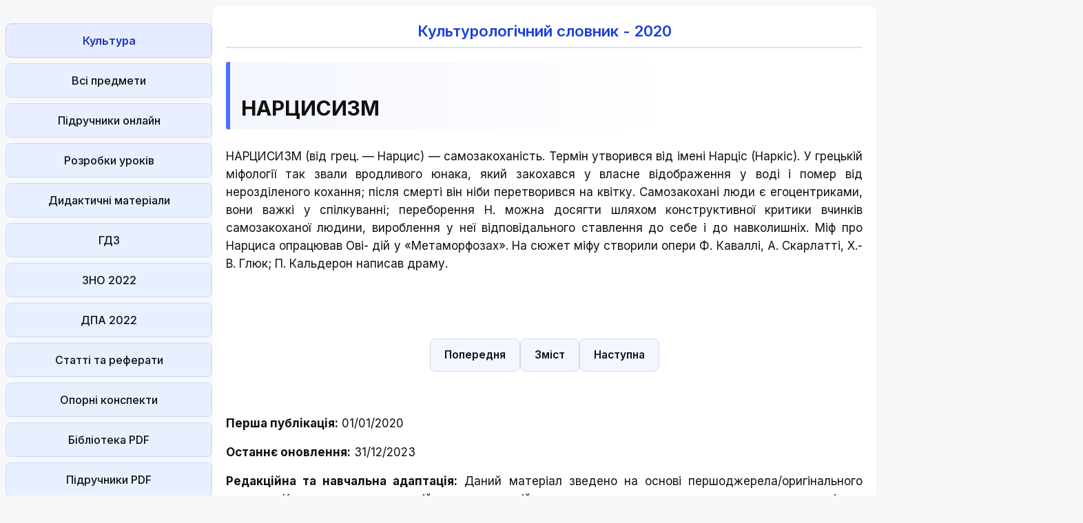

--- FILE ---
content_type: text/html; charset=UTF-8
request_url: https://subjectum.eu/culture/dict/850.html
body_size: 3416
content:
<!DOCTYPE html>
<html lang="uk-UA">
<head>
<META http-equiv=Content-Type content="text/html; charset=utf-8">

<title>НАРЦИСИЗМ</title>
<meta name="description" content="Подається 1250 понять і категорій, вживаних у вітчизняній та іноземній літературі зі соціальної та культурної антропології, етнографії, естетики, мистецтвознавства, філософії, соціології, психології. Подано терміни, котрими користуються культурологи у дослідницькій практиці, а також загальновживані слова, що стосуються самої культури, історії світової культури, етнонаціонального розвитку України та української культури. Розрахований на студентів вищих навчальних закладів, викладачів та аспірантів, учнів загальноосвітніх шкіл, коледжів та ліцеїв - НАРЦИСИЗМ - Культурологічний словник - НАРЦИСИЗМ">

<meta name="robots" content="all">
<meta name="viewport" content="width=device-width, initial-scale=1.0">
<meta name="author" content="Subjectum.eu - Віртуальна читальня освітніх матеріалів">

<meta property="og:site_name" content="Віртуальна читальня освітніх матеріалів">
<meta property="og:title" content="НАРЦИСИЗМ">
<meta property="og:description" content="Подається 1250 понять і категорій, вживаних у вітчизняній та іноземній літературі зі соціальної та культурної антропології, етнографії, естетики, мистецтвознавства, філософії, соціології, психології. Подано терміни, котрими користуються культурологи у дослідницькій практиці, а також загальновживані слова, що стосуються самої культури, історії світової культури, етнонаціонального розвитку України та української культури. Розрахований на студентів вищих навчальних закладів, викладачів та аспірантів, учнів загальноосвітніх шкіл, коледжів та ліцеїв - НАРЦИСИЗМ - Культурологічний словник - НАРЦИСИЗМ">
<meta property="og:type" content="article">
<meta property="og:url" content="https://subjectum.eu/culture/dict/850.html">
<meta property="og:image" content="https://subjectum.eu/im/subject.jpg">

<link rel="canonical" href="https://subjectum.eu/culture/dict/850.html"/>
<link href="/css/style.min.css" rel="stylesheet" type="text/css" media="all">

<script async src="https://pagead2.googlesyndication.com/pagead/js/adsbygoogle.js?client=ca-pub-2062463022593482"
     crossorigin="anonymous"></script>

<script type="application/ld+json">
{
  "@context": "https://schema.org",
  "@type": "ScholarlyArticle",
  "headline": "НАРЦИСИЗМ",
  "description": "Подається 1250 понять і категорій, вживаних у вітчизняній та іноземній літературі зі соціальної та культурної антропології, етнографії, естетики, мистецтвознавства, філософії, соціології, психології. Подано терміни, котрими користуються культурологи у дослідницькій практиці, а також загальновживані слова, що стосуються самої культури, історії світової культури, етнонаціонального розвитку України та української культури. Розрахований на студентів вищих навчальних закладів, викладачів та аспірантів, учнів загальноосвітніх шкіл, коледжів та ліцеїв - НАРЦИСИЗМ",
  "datePublished": "2020-01-01",
  "dateModified": "2023-12-31T00:22:51+00:00",
  "isAccessibleForFree": true,
  "publisher": {
    "@type": "Organization",
    "name": "Subjectum - Редакційна команда",
    "url": "https://subjectum.eu/about-editors.html",
    "logo": "https://subjectum.eu/im/subject.jpg"
  },
  "mainEntityOfPage": {
    "@type": "WebPage",
    "@id": "https://subjectum.eu/culture/dict/850.html"
  }
    ,
  
  // ДОДАВАННЯ BREADCRUMBLIST SCHEMA
  "breadcrumb": {
    "@type": "BreadcrumbList",
    "itemListElement": [
      {
        "@type": "ListItem",
        "position": 1,
        "name": "Головна",
        "item": "https://subjectum.eu/"
      },
      {
        "@type": "ListItem",
        "position": 2,
        "name": "Культурологічний словник",
        "item": "https://subjectum.eu/culture/dict/index.html"
      },
      {
        "@type": "ListItem",
        "position": 3,
        "name": "НАРЦИСИЗМ",
        "item": "https://subjectum.eu/culture/dict/850.html"
      }
    ]
  },

  // ДОДАВАННЯ isPartOf SCHEMA (Зв'язок з книгою)
  "isPartOf": {
    "@type": "Book",
    "name": "Культурологічний словник",
    "url": "https://subjectum.eu/culture/dict/index.html"
      }
}
</script>

</head>
<body>

<main>
<aside>
<nav>
<ul>

﻿<li><a href="/culture/" class="bot">Культура</a></li>		<li><a href="/">Всі предмети</a></li>
		<li><a href="/textbook/">Підручники онлайн</a></li>
		<li><a href="/lesson/">Розробки уроків</a></li>
		<li><a href="/teaching/">Дидактичні матеріали</a></li>
		<li><a href="/gdz/index.html">ГДЗ</a></li>
		<li><a href="/zno.html">ЗНО 2022</a></li>
		<li><a href="/dpa/index.html">ДПА 2022</a></li>
		<li><a href="/article/">Статті та реферати</a></li>
		<li><a href="/reference/">Опорні конспекти</a></li>
		<li><a href="/pdf/">Бібліотека PDF</a></li>
		<li><a href="/textbook_pdf/">Підручники PDF</a></li>
		<li><a href="/dict.html">Словники</a></li>
		<li><a href="/dovidnik/">Довідник школяра</a></li>
		<li><a href="/general/">Формули та таблиці</a></li>
		<li><a href="/master/">Майстер-клас школяра</a></li>
		<li><a href="/contact.html">Зворотній зв'язок</a></li>
		<li><a href="/policy.html">Правила користування</a></li>
		<li><a href="https://lifelib.info/" class="bot">Бібліотека життя</a></li>
</ul>
</nav>

<ins class="adsbygoogle"
     style="display:block"
     data-ad-client="ca-pub-2062463022593482"
     data-ad-slot="6415380868"
     data-ad-format="auto"
     data-full-width-responsive="true"></ins>
<script>
     (adsbygoogle = window.adsbygoogle || []).push({});
</script>

</aside>

<div id="articleBody">
<article>

<h2><a href="index.html">Культурологічний словник - 2020</a></h2>
<h1><br />НАРЦИСИЗМ</h1>
<p>НАРЦИСИЗМ (від грец. — Нарцис) — самозакоханість. Термін утворився від імені Нарціс (Наркіс). У грецькій міфології так звали вродливого юнака, який закохався у власне відображення у воді і помер від нерозділеного кохання; після смерті він ніби перетворився на квітку. Самозакохані люди є егоцентриками, вони важкі у спілкуванні; переборення Н. можна досягти шляхом конструктивної критики вчинків самозакоханої людини, вироблення у неї відповідального ставлення до себе і до навколишніх. Міф про Нарциса опрацював Ові- дій у «Метаморфозах». На сюжет міфу створили опери Ф. Каваллі, А. Скарлатті, Х.-В. Глюк; П. Кальдерон написав драму.</p>

<br />
<br />
<nav class="page-buttons">
<a href="849.html">Попередня</a><a href="index.html">Зміст</a><a href="851.html">Наступна</a></nav>
<br />
<br />
<div class="small">
<p>
    <strong>Перша публікація:</strong> 
    01/01/2020</p>
<p>
    <strong>Останнє оновлення:</strong>
    31/12/2023</p>
<p><strong>Редакційна та навчальна адаптація:</strong> Даний матеріал зведено на основі першоджерела/оригінального тексту. Команда проєкту здійснила редакційне оглядове опрацювання, виправлення технічних неточностей, структурування розділів та адаптацію змісту до навчального формату.</p>

<p><strong>Що було опрацьовано:</strong></p>
<ul>
    <li>усунення форматних дефектів (OCR-помилки, розриви структури, дефектні символи);</li>
    <li>редакційне упорядкування змісту;</li>
    <li>уніфікація термінів відповідно до академічних джерел;</li>
    <li>перевірка відповідності фактичних тверджень тексту першоджерела.</li>
</ul>

<p>Усі згадки про автора, рік видання та походження первинного тексту збережено відповідно до джерела.</p>
</div><div class="ads_top">
<!-- горизонтальный subjectum -->
<ins class="adsbygoogle"
     style="display:block"
     data-ad-client="ca-pub-2062463022593482"
     data-ad-slot="2808938656"
     data-ad-format="auto"
     data-full-width-responsive="true"></ins>
<script>
     (adsbygoogle = window.adsbygoogle || []).push({});
</script>
</div>

</article>

<aside>

<div class="gcse-search"></div>

<!-- вертикальный subjectum -->
<ins class="adsbygoogle"
     style="display:block"
     data-ad-client="ca-pub-2062463022593482"
     data-ad-slot="6415380868"
     data-ad-format="auto"
     data-full-width-responsive="true"></ins>
<script>
     (adsbygoogle = window.adsbygoogle || []).push({});
</script>



</aside>

</div>

<div class="ads_top">
<!-- горизонтальный subjectum -->
<ins class="adsbygoogle"
     style="display:block"
     data-ad-client="ca-pub-2062463022593482"
     data-ad-slot="2808938656"
     data-ad-format="auto"
     data-full-width-responsive="true"></ins>
<script>
     (adsbygoogle = window.adsbygoogle || []).push({});
</script>
</div>

</main>

<footer>

<p class="small">Використовуючи сайт ви погоджуєтесь з <a href="/policy.html">правилами користування та редакційною політикою</a>.</p>

<p class="small">Проєкт Subjectum — віртуальна читальня та навчальний простір для студентів, викладачів, школярів та їх батьків. Дізнатися більше про нашу команду можна на сторінці <a href="/about-editors.html">Редактори та команда</a>.</p>

<p class="small">Матеріали публікуються у структурованому навчальному форматі з повагою до авторських прав та збереженням вказаних джерел і авторства.</p>

<p class="small">Якщо ви є правовласником матеріалу і бажаєте його видалити або надати уточнення, зверніться до адміністрації сайту.</p>

<p class="small">&copy; 2008-2026 Subjectum</p>

</footer>


<!-- Global site tag (gtag.js) - Google Analytics -->
<!-- Google tag (gtag.js) -->
<script async src="https://www.googletagmanager.com/gtag/js?id=G-VM8NK350ZE"></script>
<script>
  window.dataLayer = window.dataLayer || [];
  function gtag(){dataLayer.push(arguments);}
  gtag('js', new Date());

  gtag('config', 'G-VM8NK350ZE');
</script>

</body>
</html>

--- FILE ---
content_type: text/html; charset=utf-8
request_url: https://www.google.com/recaptcha/api2/aframe
body_size: 268
content:
<!DOCTYPE HTML><html><head><meta http-equiv="content-type" content="text/html; charset=UTF-8"></head><body><script nonce="8_-XPvfg41x8O5OOVD0ScA">/** Anti-fraud and anti-abuse applications only. See google.com/recaptcha */ try{var clients={'sodar':'https://pagead2.googlesyndication.com/pagead/sodar?'};window.addEventListener("message",function(a){try{if(a.source===window.parent){var b=JSON.parse(a.data);var c=clients[b['id']];if(c){var d=document.createElement('img');d.src=c+b['params']+'&rc='+(localStorage.getItem("rc::a")?sessionStorage.getItem("rc::b"):"");window.document.body.appendChild(d);sessionStorage.setItem("rc::e",parseInt(sessionStorage.getItem("rc::e")||0)+1);localStorage.setItem("rc::h",'1769456816257');}}}catch(b){}});window.parent.postMessage("_grecaptcha_ready", "*");}catch(b){}</script></body></html>

--- FILE ---
content_type: text/css
request_url: https://subjectum.eu/css/style.min.css
body_size: 2003
content:
/* -------------------- ШРИФТ -------------------- */
@import url('https://fonts.googleapis.com/css2?family=Inter:wght@300;400;500;600;700&display=swap');

/* -------------------- БАЗА -------------------- */
*, *::before, *::after {
    box-sizing: border-box;
}

body {
    margin: 0;
    background: #f7f8fa;
    font-family: "Inter", sans-serif;
    font-size: 17px;
    line-height: 1.55;
    color: #111;
}

/* -------------------- КОНТЕЙНЕР -------------------- */
main {
    display: flex;
    flex-direction: row;
    width: 100%;
    padding: 8px;
    gap: 12px;
    align-items: flex-start;
}

/* Левый блок */
main > aside:first-of-type {
    width: 300px;
    flex-shrink: 0;
}

/* Центральный контент */
#articleBody {
    display: flex;
    flex-direction: row;
    width: 100%;
    gap: 12px;
}

/* Статья */
#articleBody article {
    flex: 1 1 auto; /* резиновый блок */
}

/* Правый блок */
#articleBody > aside,
main > aside:last-of-type {
    width: 300px;
    flex-shrink: 0;
}

/* -------------------- МЕНЮ -------------------- */
aside nav ul {
    list-style: none;
    margin: 0;
    padding: 0;
}

aside nav a {
    display: block;
    border: 1px solid #e4e6eb;
    padding: 12px 16px;
    border-radius: 8px;
    margin-bottom: 8px;
    font-size: 16px;
    font-weight: 500;
    color: #0f1117;
    text-decoration: none;
    transition: background 0.25s ease, transform 0.2s ease,
                box-shadow 0.25s ease, border-color 0.25s ease;
    text-align: center; 
}

/* Пастельные тоны */
aside nav a:nth-child(6n+1) { background: #e8f0ff; border-color: #c8d9ff; }
aside nav a:nth-child(6n+2) { background: #efe8ff; border-color: #d9c8ff; }
aside nav a:nth-child(6n+3) { background: #e8fff6; border-color: #bfffe3; }
aside nav a:nth-child(6n+4) { background: #fff1e8; border-color: #ffd7bf; }
aside nav a:nth-child(6n+5) { background: #fffbe5; border-color: #f4e7a5; }
aside nav a:nth-child(6n+6) { background: #ecf7ff; border-color: #cfeaff; }

/* Hover */
aside nav a:hover {
    transform: translateX(3px) scale(1.02);
    background: #dfe7ff !important;
    border-color: #b3c4ff !important;
    box-shadow: 0 4px 12px rgba(100,120,255,0.25);
}

/* Акцентные кнопки */
aside nav a.bot {
    background: #e6ecff;
    border-color: #c1cdff;
    color: #1c36b8;
    font-weight: 600;
}

aside nav a.bot:hover {
    background: #d7e0ff;
    border-color: #9fb1ff;
}

/* -------------------- СТАТТЯ -------------------- */
article {
    width: 100%;
    background: #ffffff;
    padding: 20px;
    border-radius: 10px;
    box-shadow: 0 2px 6px rgba(0,0,0,0.05);
    text-align: justify;
}

article h2 {
    font-size: 22px;
    font-weight: 600;
    color: #1c3fdd;
    margin: 0 0 20px;
    padding-bottom: 6px;
    border-bottom: 2px solid #dbe1ff;
    text-align: center; 
}

article h2 a {
    color: #1c3fdd;
    text-decoration: none;
    transition: color 0.2s ease, text-shadow 0.2s ease;
}

article h2 a:hover {
    color: #0d2ad4;
    text-shadow: 0 2px 6px rgba(80,110,255,0.25);
}

article h1 {
    font-size: 30px;
    font-weight: 700;
    line-height: 1.25;
    color: #111;
    margin: 10px 0 26px;
    padding: 12px 0 12px 16px;
    border-left: 6px solid #4c6fff;
    border-radius: 3px;
    background: linear-gradient(to right, #f4f6ff 0%, rgba(255,255,255,0) 70%);
    transition: box-shadow 0.25s ease;
}

article h1:hover {
    box-shadow: inset 0 0 18px rgba(90,110,255,0.15);
}

article h3 {
    font-size: 19px;
    font-weight: 600;
    margin-top: 20px;
    color: #121212;
}

p { margin: 0 0 16px; font-size: 17px; }

/* -------------------- ССЫЛКИ -------------------- */
a { color: #1a39d5; text-decoration: none; }
a:hover { text-decoration: underline; }

/* -------------------- ТАБЛИЦЫ -------------------- */
article table {
    width: 100%;
    border-collapse: separate;
    border-spacing: 0;
    margin: 20px 0;
    font-size: 16px;
    box-shadow: 0 4px 10px rgba(0,0,0,0.05);
    overflow: hidden;
    border-radius: 8px;
    border: 1px solid #e4e6eb;
}

article th {
    background: #f4f6ff;
    color: #1c36b8;
    font-weight: 600;
    padding: 12px 15px;
    text-align: left;
    border-bottom: 2px solid #dbe1ff;
}

article td {
    padding: 10px 15px;
    border-bottom: 1px solid #f0f1f4;
    background-color: #ffffff;
    vertical-align: top;
}

article tr:nth-child(even) td { background-color: #f9faff; }
article tr:last-child td { border-bottom: none; }
article tr:hover td { background-color: #eef2ff; transition: background-color 0.2s ease; }

/* -------------------- ИЗОБРАЖЕНИЯ -------------------- */
img { max-width: 100%; height: auto; display: block; margin: auto; }

/* -------------------- ADSENSE FIX -------------------- */
.adsbygoogle,
ins.adsbygoogle,
iframe[allow="autoplay"] {
    max-width: 100% !important;
    width: 100% !important;
    height: auto !important;
    margin-left: 0 !important;
    margin-right: 0 !important;
}

/* -------------------- БЛОКИ I2, I3, I4 -------------------- */
.i2 { font-size: 20px; font-weight: 600; color: #0d1a4f; margin: 28px 0 12px; padding-left: 4px; border-left: 4px solid #4c6fff; }
.i3 { font-size: 18px; font-weight: 600; color: #111; margin: 22px 0 10px; padding-left: 4px; border-left: 3px solid #9bb0ff; }
.i4 { font-size: 16px; margin: 6px 0; padding: 6px 8px 6px 14px; border-left: 2px solid #d0d7ff; border-radius: 4px; transition: background 0.2s ease, transform 0.2s ease; }
.i4:hover { background: #f3f5ff; transform: translateX(4px); }

.i2 a, .i3 a, .i4 a { color: #1e3aff; text-decoration: none; transition: color 0.2s ease, text-shadow 0.2s ease; }
.i2 a:hover, .i3 a:hover, .i4 a:hover { color: #091fbf; text-shadow: 0 1px 4px rgba(80,110,255,0.35); }

/* -------------------- FOOTER -------------------- */
footer {
    background: #f3f4f7;
    border-top: 1px solid #d5d9e0;
    padding: 16px 10px;
    margin-top: 30px;
    text-align: center;
    font-family: "Inter", sans-serif;
    width: 100%;
}

footer p.small { font-size: 14.5px; line-height: 1.45; color: #3f3f3f; margin: 6px 0; }
footer a { color: #1e3aff; font-weight: 500; text-decoration: none; }
footer a:hover { color: #1025c5; text-shadow: 0 0 3px rgba(70,110,255,0.25); }
footer br { display: none; }

/* -------------------- НАВИГАЦИЯ СТОРІНОК -------------------- */
nav.page-buttons {
    display: flex;
    justify-content: center;
    gap: 12px;
    margin: 28px 0 10px;
}
nav.page-buttons a {
    display: inline-block;
    padding: 11px 20px;
    font-size: 15.5px;
    font-weight: 600;
    border-radius: 8px;
    text-decoration: none;
    color: #0f1117;
    background: #f4f6ff;
    border: 1px solid #d5d9e8;
    transition: background 0.25s ease, border-color 0.25s ease, transform 0.2s ease, box-shadow 0.25s ease;
}
nav.page-buttons a:hover {
    background: #e5eaff;
    border-color: #bdcaff;
    transform: translateY(-2px);
    box-shadow: 0 4px 12px rgba(100,120,255,0.25);
}
nav.page-buttons a.disabled {
    opacity: 0.45;
    pointer-events: none;
}

/* -------------------- АДАПТИВ -------------------- */
@media (max-width: 1150px) {
    main { flex-direction: column; }
    main > aside:first-of-type { width: 100%; margin-bottom: 12px; }
    #articleBody { flex-direction: column; width: 100%; }
    #articleBody > aside { width: 100%; margin-top: 12px; }
}

@media (max-width: 720px) {
    main { padding: 5px; }
    article { padding: 16px; }
    aside nav a { font-size: 15px; padding: 10px 12px; }
    article h1 { font-size: 25px; padding-left: 12px; }
    article h2 { font-size: 20px; }
}

@media (max-width: 600px) {
    .table-container { overflow-x: auto; width: 100%; margin: 20px 0; }
    article table { display: table; min-width: 500px; }
    nav.page-buttons a { padding: 9px 14px; font-size: 14px; }
    nav.page-buttons { gap: 8px; }
    .i2 { font-size: 18px; }
    .i3 { font-size: 17px; }
    .i4 { font-size: 15px; padding-left: 10px; }
    footer p.small { font-size: 14px; }
}

@media (max-width: 420px) {
    aside nav a { font-size: 14px; padding: 8px 10px; }
    main { padding: 4px; }
}
